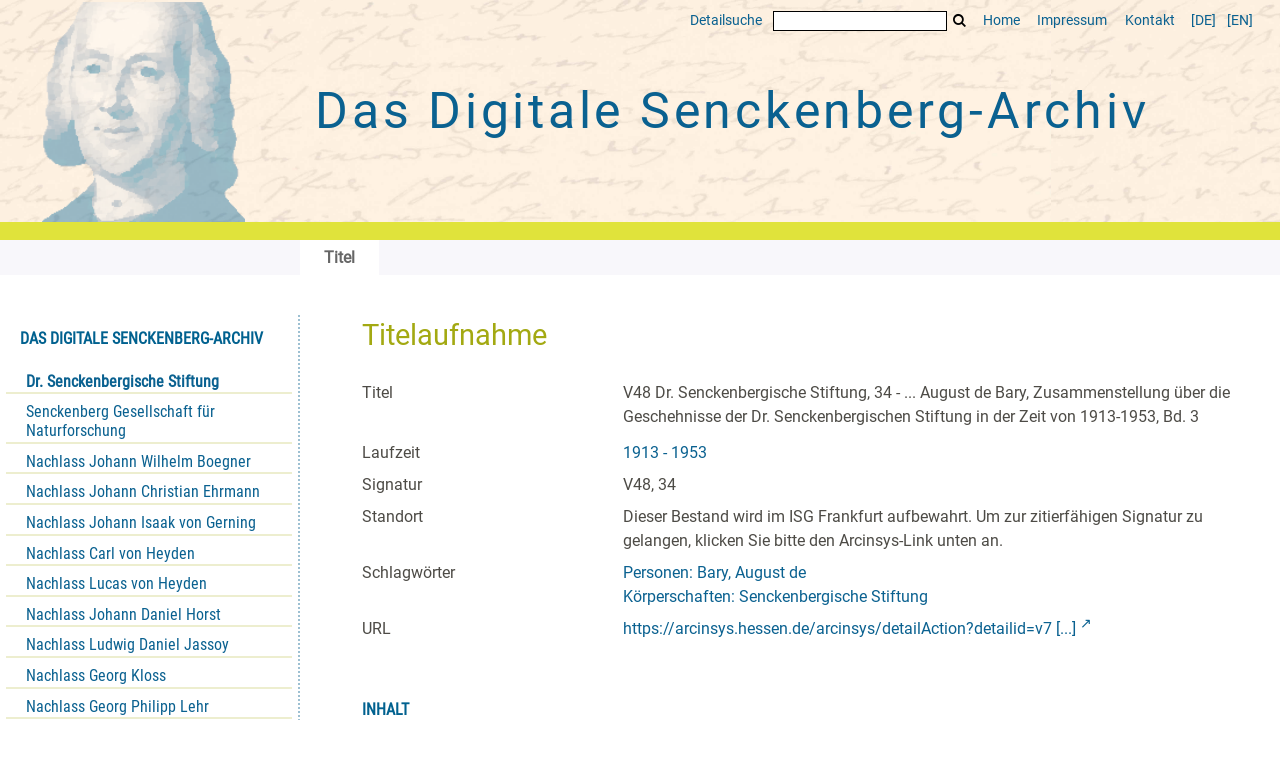

--- FILE ---
content_type: text/html;charset=utf-8
request_url: https://www.senckenbergarchiv.de/content/titleinfo/12084023
body_size: 4808
content:
<!DOCTYPE html>
<html lang="de"><head><title>Senckenbergarchiv / V48 Dr. Senckenbergische Stiftung,  34 - ... August de Bary, Zusammenstellung &#252;ber die Geschehnisse der Dr. Senckenbergischen Stiftung in der Zeit von 1913-1953, Bd. 3</title><meta name="twitter:image" content="http://www.senckenbergarchiv.de/download/webcache/304/"><meta name="twitter:title" content="V48 Dr. Senckenbergische Stiftung,  34 - ... August de Bary, Zusammenstellung &#252;ber die Geschehnisse der Dr. Senckenbergischen Stiftung in der Zeit von 1913-1953, Bd. 3. 1913 - 1953"><meta property="og:site" content="Senckenbergarchiv"><meta property="og:url" content="http://www.senckenbergarchiv.de/12084023"><meta property="og:type" content="book"><meta property="og:title" content="V48 Dr. Senckenbergische Stiftung,  34 - ... August de Bary, Zusammenstellung &#252;ber die Geschehnisse der Dr. Senckenbergischen Stiftung in der Zeit von 1913-1953, Bd. 3"><meta property="book:release_date" content="1913"><meta property="og:image" content="http://www.senckenbergarchiv.de/download/webcache/304/"><meta property="og:image:width" content="304"><meta property="og:image:height" content="NaN"><meta http-equiv="Content-Type" content="xml; charset=UTF-8"><meta name="viewport" content="width = device-width, initial-scale = 1"><meta name="description" content="Senckenbergarchiv. V48 Dr. Senckenbergische Stiftung,  34 - ... August de Bary, Zusammenstellung &#252;ber die Geschehnisse der Dr. Senckenbergischen Stiftung in der Zeit von 1913-1953, Bd. 3. 1913 - 1953"><meta lang="de" content=""><link rel="shortcut icon" href="/domainimage/favicon.ico" type="image/x-icon"><link rel="alternate" type="application/rss+xml" title="Senckenbergarchiv" href="/rss"><link type="text/css" href="/css/ubffm-server-balancer_front2.senckenbergsammlung_content.css?7281547016969417235" rel="stylesheet"><script src="/thirdparty/jquery-3.6.0.min.js">&#160;</script><script defer src="/static/scripts/main.js">&#160;</script><script defer src="/static/scripts/common.js">&#160;</script><script defer src="/static/scripts/fulltext.js">&#160;</script><script type="text/javascript" src="/senckenbergsammlung/domainresource/static/scripts/custom.js">&#160;</script><script defer src="/static/scripts/titleinfo.js">&#160;</script></head><body style="" class="bd-guest   bd-flexLayout bd-root bd-r-senckenbergsammlung bd-m- bd-senckenbergsammlung  bd-retro bd-content bd-portal bd-metadata bd-portal-titleinfo bd-metadata-titleinfo bd-content-titleinfo bd-content-titleinfo-12084023 bd-list-rows bd-document"><span style="display:none" id="meta"><var id="tree">&#160;<var id="timeout" value="3600" class=" sessionsys"> </var><var id="name" value="senckenbergsammlung" class=" domain"> </var><var id="relativeRootDomain" value="senckenbergsammlung" class=" domain"> </var><var id="pathinfo" value="/senckenbergsammlung/content/titleinfo/12084023" class=" request"> </var><var id="fulldata" value="false" class=" domain"> </var><var id="search-linkDetailedsearchScope" value="senckenbergsammlung" class=" templating"> </var><var id="class" value="content" class=" request"> </var><var id="classtype" value="portal" class=" request"> </var><var id="tab" value="titleinfo" class=" request"> </var><var id="id" value="12084023" class=" request"> </var><var id="leftColToggled" value="false" class=" session"> </var><var id="facetFilterToggled" value="false" class=" session"> </var><var id="topheight" value="132" class=" session"> </var><var id="bottomheight" value="199" class=" session"> </var><var id="bodywidth" value="1000" class=" session"> </var><var id="centercolwidth" value="1006" class=" session"> </var><var id="middlerowheight" value="720" class=" session"> </var><var id="numberOfThumbs" value="20" class=" session"> </var><var id="clientwidth" value="1000" class=" session"> </var><var id="fullScreen" value="false" class=" session"> </var><var id="staticWidth" value="false" class=" session"> </var><var id="rightcolwidth" value="0" class=" session"> </var><var id="leftcolwidth" value="224" class=" session"> </var><var id="zoomwidth" value="600" class=" session"> </var><var id="mode" value="w" class=" session"> </var><var id="initialized" value="true" class=" session"> </var><var id="sizes" value="128,1200,2000,0,1000,304,1504,504,800" class=" webcache"> </var><var id="availableZoomLevels" value="504,800,1000,1504,2000" class=" webcache"> </var><var id="js-toggleMobileNavi" value="None" class=" templating"> </var><var id="fullscreen-fullzoomOnly" value="false" class=" templating"> </var><var id="css-mobileMin" value="0" class=" templating"> </var><var id="tei-on" value="false" class=" templating"> </var><var id="search-alertIfEmpty" value="true" class=" templating"> </var><var id="search-quicksearchScope" value="senckenbergsammlung" class=" templating"> </var><var id="search-toggleListMinStructs" value="3" class=" templating"> </var><var id="search-highlightingColor" value="00808066" class=" templating"> </var><var id="layout-wrapperMargins" value="body" class=" templating"> </var><var id="layout-useMiddleContentDIV" value="false" class=" templating"> </var><var id="layout-navPortAboveMiddleContentDIV" value="false" class=" templating"> </var><var id="navPort-align" value="top" class=" templating"> </var><var id="navPort-searchTheBookInit" value="closed" class=" templating"> </var><var id="navPath-pageviewStructureResize" value="js" class=" templating"> </var><var id="layout-useLayout" value="flexLayout" class=" templating"> </var><var id="listNavigation-keepToggleState" value="false" class=" templating"> </var><var id="fullscreen-mode" value="None" class=" templating"> </var><var id="groups" value="guest" class=" user"> </var></var><var id="client" value="browser">&#160;</var><var id="guest" value="true">&#160;</var><var class="layout" id="colleft" value="titleinfo,">&#160;</var><var class="layout" id="colright" value="">&#160;</var></span><div id="main" class="divmain "><div id="topParts" class=""><a class="screenreaders" href="#leftParts">zum Hauptmen&#252;</a><a class="screenreaders" href="#centerParts">zum Inhalt</a><header role="banner" class=""><div id="defaultTop" class="wiki wiki-top defaultTop wiki-defaultTop defaultTop "><div class="head">
  <div class="topmenu">
    <a class="textlink   " id="searchexpert" href="/search"><span>Detailsuche</span></a>
    <form method="get" onsubmit="return alertIfEmpty()" name="searchBox" class="searchform" id="quickSearchform" action="/search/quick"><label class="screenreaders" for="quicksearch">Schnellsuche: </label><input type="text" id="quicksearch" name="query" class="quicksearch" onfocus="this.value=''" style="" value="" preset="" msg="Bitte mindestens einen Suchbegriff eingeben."><button type="submit" id="quicksearchSubmit" class=" button large edge slim flat noborder searchglass"><span class="hidden">OK</span></button></form>
    <a id="linkHome" class="textlink " href="/" title="Home">Home</a>
    <a class="textlink" href="http://www.uni-frankfurt.de/impressum/">Impressum</a>
    <a id="linkContact" class=" textlink" href="/doc/contact">Kontakt</a>
    <span class="chooseLanguage langEls"><a class="uppercase sel"><abbr>[de]</abbr></a><a href="/action/changeLanguage?lang=en" class="uppercase "><abbr title="Sprache &#228;ndern: Englisch">[en]</abbr></a></span>
  </div>
  <div class="topproject">
    <div id="caput"> </div>
    <h1 id="project"><a title="HOME" href="/"> Das Digitale <span class="nowrap">Senckenberg-Archiv</span> </a></h1>
   </div>
</div>

<div id="band"></div></div><nav class="navPort   "><ul id="navPort" class="nav-inline navPort-metadata navPort-content-titleinfo"><li class="viewCtrl_sel  tab-titleinfo firstCtrl tab-metadata-titleinfo" id="tab-content-titleinfo"><span><i class="cap tab">Titel</i><i class="cap abbrTab __tabTitleinfoAbbr">Titel</i></span></li><span style="font-size:0px">&#160;</span></ul></nav></header></div><div id="middleParts" class=""><div id="leftParts" class="leftcol"><a class="screenreaders" name="leftParts">&#160;</a><div id="leftContent"><nav role="navigation"><div id="firstClassificationLevel" class="menusection"><h4 class="menuheader menuheader-sel" id=""><div>Das Digitale Senckenberg-Archiv</div></h4><div class="menubox menubox"><ul class="vl-nav nav"><li><a class="submenu sel first " href="/nav/classification/12693014">Dr. Senckenbergische Stiftung</a></li><li><a class="submenu " href="/nav/classification/12693031">Senckenberg Gesellschaft f&#252;r Naturforschung</a></li><li><a class="submenu " href="/nav/classification/12693032">Nachlass Johann Wilhelm Boegner</a></li><li><a class="submenu " href="/nav/classification/12693033"><span>Nachlass Johann Christian Ehrmann</span></a></li><li><a class="submenu " href="/nav/classification/12693034"><span>Nachlass Johann Isaak von Gerning</span></a></li><li><a class="submenu " href="/nav/classification/12693035">Nachlass Carl von Heyden</a></li><li><a class="submenu " href="/nav/classification/12693049">Nachlass Lucas von Heyden</a></li><li><a class="submenu " href="/nav/classification/12693036">Nachlass Johann Daniel Horst</a></li><li><a class="submenu " href="/nav/classification/12693037"><span>Nachlass Ludwig Daniel Jassoy</span></a></li><li><a class="submenu " href="/nav/classification/12693038">Nachlass Georg Kloss</a></li><li><a class="submenu " href="/nav/classification/12693039">Nachlass Georg Philipp Lehr</a></li><li><a class="submenu " href="/nav/classification/12693041"><span>Nachlass Ernst Ludwig Wilhelm Nebel</span></a></li><li><a class="submenu " href="/nav/classification/12693042">Nachlass Christian Ernst Neef</a></li><li><a class="submenu " href="/nav/classification/12693043">Nachlass Johann Jakob Reichard</a></li><li><a class="submenu " href="/nav/classification/12693044"><span>Nachlass Ernst Roediger</span></a></li><li><a class="submenu " href="/nav/classification/12693045"><span>Nachlass Eduard R&#252;ppell</span></a></li><li><a class="submenu " href="/nav/classification/12693046">Nachlass Johann Jakob Sch&#252;tz</a></li><li><a class="submenu " href="/nav/classification/12693047">Nachlass Johann Christian Senckenberg</a></li><li><a class="submenu last " href="/nav/classification/12693048"><span>Nachlass Samuel Thomas von Soemmering</span></a></li></ul></div></div><section><div class="menusection menusection-selectIndex"><h4 class="menuheader" id="menuboxSelectIndexHeader"><div>Listen</div></h4><div class="menubox menubox" id="menuboxSelectIndexBox"><ul class="vl-nav nav"><li><a class="" href="/nav/history">Neuzug&#228;nge</a></li><li><a class="index-title " href="/nav/index/title">Titel</a></li><li><a class="index-date last" href="/nav/index/date">Jahr</a></li></ul></div></div></section><section><div class="menusection menusection-clouds"><h4 class="menuheader" id="menuboxCloudsHeader"><div>Clouds</div></h4><div class="menubox menubox" id="menuboxCloudsBox"><ul class="vl-nav nav"><li><a class="cloud-keyword  first" href="/nav/cloud/keyword">Schlagw&#246;rter</a></li><li><a class="cloud-date  last" href="/nav/cloud/date">Jahre</a></li></ul></div></div></section></nav></div></div><div id="centerParts" class="maincol "><main role="main" class=""><img alt="" style="position:absolute;left:-9999px" id="cInfo" width="0" height="0"><div id="div-titleinfo" class="datacol csslayout type_document"><div id="titleinfo" class="csslayout partLayout-float "><div class="titleinfoPart-right titleinfoPartLayout-float"><div id="titleInfoMetadata" class="titleInfo columns"><h1 class="mainheader " id=""><div class="headertext"><div>Titelaufnahme</div></div></h1><ul class="nav"><li class="cols" id="mods_titleInfoTitleNotType"><div class="name title ">Titel</div><div class="value title "><div class="valueDiv"><span class="mods-title">V48 Dr. Senckenbergische Stiftung,  34 - ... August de Bary, Zusammenstellung &#252;ber die Geschehnisse der Dr. Senckenbergischen Stiftung in der Zeit von 1913-1953, Bd. 3</span></div></div></li><li class="cols" id="mods_originInfoNotEditionElectronicEdition"><div class="name ">Laufzeit</div><div class="value "><a id="dc.date" class="" href="/search?operation=searchRetrieve&amp;query=dc.date%3D%221913%20-%201953%22%20and%20vl.domain%3Ddomain%20sortBy%20dc.title%2Fasc" title="Suche nach: Jahr = 1913 - 1953">1913 - 1953</a></div></li><li class="cols" id="mods_locationShelfLocator"><div class="name ">Signatur </div><div class="value ">V48, 34</div></li><li class="cols" id="mods_locationPhysicalLocation"><div class="name ">Standort</div><div class="value ">Dieser Bestand wird im ISG Frankfurt aufbewahrt. Um zur zitierf&#228;higen Signatur zu gelangen, klicken Sie bitte den Arcinsys-Link unten an.</div></li><li class="cols" id="mods_subject"><div class="name ">Schlagw&#246;rter</div><div class="value "><div class="valueDiv-3 subject mods-topic"><a id="dc.subject" class="" href="/search?operation=searchRetrieve&amp;query=dc.subject%3D%22Personen%3A%20Bary%2C%20August%20de%22%20and%20vl.domain%3Ddomain%20sortBy%20dc.title%2Fasc" title="Suche nach: Schlagwort = Personen: Bary, August de">Personen: Bary, August de</a></div><div class="valueDiv-3 subject mods-topic"><a id="dc.subject" class="" href="/search?operation=searchRetrieve&amp;query=dc.subject%3D%22K%C3%B6rperschaften%3A%20Senckenbergische%20Stiftung%22%20and%20vl.domain%3Ddomain%20sortBy%20dc.title%2Fasc" title="Suche nach: Schlagwort = K&#246;rperschaften: Senckenbergische Stiftung">K&#246;rperschaften: Senckenbergische Stiftung</a></div></div></li><li class="cols" id="mods_locationURL"><div class="name ">URL</div><div class="value "><div class="valueDiv-3 subject mods-url"><a class="external" target="_blank" href="https://arcinsys.hessen.de/arcinsys/detailAction?detailid=v7594440">https://arcinsys.hessen.de/arcinsys/detailAction?detailid=v7 [...]</a></div></div></li></ul></div></div></div><div class="titleinfoPart-right titleinfoPartLayout-float"><div class="titleInfo titleAdd columns " id="titleInfoTableOfContents"><div class="subheader" role="heading">Inhalt</div><ul class="nav"><li><p>						Manuskripte und Entw&#252;rfe; </p><p>					</p></li></ul></div><div class="titleInfo titleAdd columns " id="titleInfoRestrictioninfo"><div class="subheader" role="heading">Zugriffsbeschr&#228;nkung</div><ul class="nav"><li><span class="infoFly  licenseInfo allowed-false"><span class="licenseInfo-indicator licenseInfo-indicator-allowed-false licenseInfo-indicator-vlreader-false">&#160;</span><span class="licenseInfo-accessmsg">Keine Digitalisate verf&#252;gbar - nur vor Ort einsehbar</span></span></li></ul></div><div class="titleInfo titleAdd columns " id="titleInfoClassification"><div class="subheader" role="heading">Klassifikation</div><ul class="nav"><li><div class="titleInfoClassification"><div class="classificationLinks ancestorStructureAxis senckenbergsammlung"><nav role="navigation"><a class="item pos1 senckenbergsammlung" href="/nav/classification/12693014">Dr. Senckenbergische Stiftung</a> <span class="pos2"> &#8594; </span><a class="item pos2 senckenbergsammlung" href="/nav/classification/12083841">1 Geschichte der Stiftung</a> <span class="pos3"> &#8594; </span><a class="item pos3 senckenbergsammlung" href="/nav/classification/12083847">2 Dr. Senckenbergische Stiftung</a> <span class="pos4"> &#8594; </span><a class="item pos4 senckenbergsammlung" href="/nav/classification/12083849">... August de Bary, Zusammenstellung &#252;ber die Geschehnisse der Dr. Senckenbergischen Stiftung in der Zeit von 1913-1953</a> </nav></div></div></li></ul></div><div class="titleInfo titleAdd columns " id="displayLicenseInfo"><div class="subheader" role="heading">Nutzungsbedingungen</div><ul class="nav"><li class="cols"><div class="name ">Lizenz</div><div id="" class="value "><a href="https://creativecommons.org/publicdomain/mark/1.0/deed.de" target="_blank" rel="license" class="external">Public Domain Mark 1.0</a></div></li><li class="cols"><div class="name sourceDescription">Quellenangabe</div><div id="" class="value sourceDescription">V48 Dr. Senckenbergische Stiftung,  34 - ... August de Bary, Zusammenstellung &#252;ber die Geschehnisse der Dr. Senckenbergischen Stiftung in der Zeit von 1913-1953, Bd. 3. 1913 - 1953. Universit&#228;tsbibliothek Johann Christian Senckenberg, <span class="signature">V48, 34</span> / Public Domain Mark 1.0</div></li></ul></div></div></div><var id="publicationID" value="12084023" class="zoomfullScreen"> </var><var id="mdlistCols" value="false"> </var><var id="isFullzoom" value="false" class="zoomfullScreen"> </var><var id="employsPageview" value="true" class="pagetabs"> </var><var id="webcacheSizes" value="128,304,504,800,1000,1200,1504,2000"> </var><var id="navLastSearchUrl" value=""> </var></main></div></div><div id="bottomParts" class=""><footer role="contentinfo" class=""><div id="custom-footer" class="wiki wiki-bottom custom-footer wiki-custom-footer customFooter "><div class="logos">
  <div>
    <i><img class="logo-ub" src="/senckenbergsammlung/domainimage/logo-ub.png" alt="Zur UB Frankfurt"></i>
    <span>Universit&#228;tsbibliothek J.C. Senckenberg<br>
  Freimannplatz 1<br>
  60325 Frankfurt am Main</span>
  </div>
  <div>
    <i><img src="/senckenbergsammlung/domainimage/logo-senckenberg.png" alt="Senckenberg Gesellschaft f&#252;r Naturforschung"></i>
    <span>Senckenberg Gesellschaft f&#252;r Naturforschung<br>
  Senckenberganlage 25<br>
      60325 Frankfurt am Main</span>
  </div>
  <div>
    <i><img src="/senckenbergsammlung/domainimage/logo-isg.png" alt="Institut f&#252;r Stadtgeschichte Frankfurt" title="Zum Institut f&#252;r Stadtgeschichte Frankfurt"></i>
    <span>Institut f&#252;r Stadtgeschichte<br>
  Im Karmeliterkloster<br>
  M&#252;nzgasse 9, 60311 Frankfurt am Main</span>
    </div>
  <div>
    <i class="bydfg">Gef&#246;rdert von:</i>
    <img src="/senckenbergsammlung/domainimage/logo-dfg.png" alt="DFG">
  </div>
</div></div><div class="footerContent" id="footerContent"><span class="f-links-vls"><a id="footerLinkVLS" target="_blank" href="http://www.semantics.de/produkte/visual_library/">Visual Library Server 2026</a></span></div></footer></div></div></body></html>